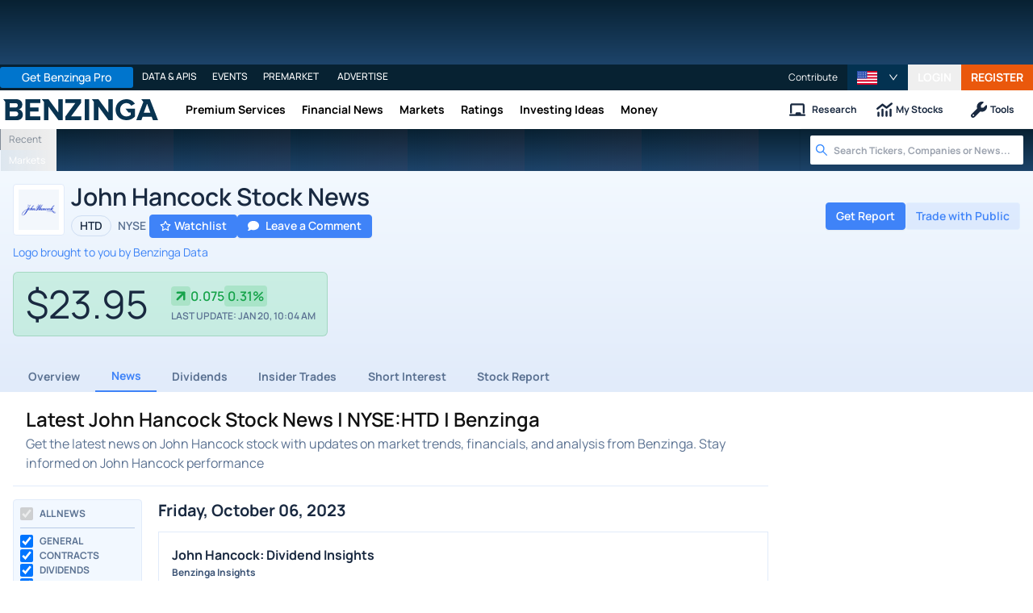

--- FILE ---
content_type: application/javascript
request_url: https://www.benzinga.com/_next/static/chunks/pages/quote/%5Bticker%5D/news-209f25ba98518315.js
body_size: 8850
content:
(self.webpackChunk_N_E=self.webpackChunk_N_E||[]).push([[42418,64799,80517,85150],{38826:(e,n)=>{"use strict";n.A={icon:{tag:"svg",attrs:{viewBox:"64 64 896 896",focusable:"false"},children:[{tag:"path",attrs:{d:"M288 421a48 48 0 1096 0 48 48 0 10-96 0zm352 0a48 48 0 1096 0 48 48 0 10-96 0zM512 64C264.6 64 64 264.6 64 512s200.6 448 448 448 448-200.6 448-448S759.4 64 512 64zm263 711c-34.2 34.2-74 61-118.3 79.8C611 874.2 562.3 884 512 884c-50.3 0-99-9.8-144.8-29.2A370.4 370.4 0 01248.9 775c-34.2-34.2-61-74-79.8-118.3C149.8 611 140 562.3 140 512s9.8-99 29.2-144.8A370.4 370.4 0 01249 248.9c34.2-34.2 74-61 118.3-79.8C413 149.8 461.7 140 512 140c50.3 0 99 9.8 144.8 29.2A370.4 370.4 0 01775.1 249c34.2 34.2 61 74 79.8 118.3C874.2 413 884 461.7 884 512s-9.8 99-29.2 144.8A368.89 368.89 0 01775 775zM512 533c-85.5 0-155.6 67.3-160 151.6a8 8 0 008 8.4h48.1c4.2 0 7.8-3.2 8.1-7.4C420 636.1 461.5 597 512 597s92.1 39.1 95.8 88.6c.3 4.2 3.9 7.4 8.1 7.4H664a8 8 0 008-8.4C667.6 600.3 597.5 533 512 533z"}}]},name:"frown",theme:"outlined"}},134889:(e,n,t)=>{"use strict";t.d(n,{A:()=>r});var a=t(663984),l=t(762123);function r(e){(0,l.A)(1,arguments);var n=Object.prototype.toString.call(e);return e instanceof Date||"object"===(0,a.A)(e)&&"[object Date]"===n?new Date(e.getTime()):"number"==typeof e||"[object Number]"===n?new Date(e):(("string"==typeof e||"[object String]"===n)&&"undefined"!=typeof console&&(console.warn("Starting with v2.0.0-beta.1 date-fns doesn't accept strings as date arguments. Please use `parseISO` to parse strings. See: https://github.com/date-fns/date-fns/blob/master/docs/upgradeGuide.md#string-arguments"),console.warn(Error().stack)),new Date(NaN))}},270260:(e,n)=>{"use strict";Object.defineProperty(n,"__esModule",{value:!0});var t="triangle-exclamation",a=[9888,"exclamation-triangle","warning"],l="f071",r="M256 32c14.2 0 27.3 7.5 34.5 19.8l216 368c7.3 12.4 7.3 27.7 .2 40.1S486.3 480 472 480L40 480c-14.3 0-27.6-7.7-34.7-20.1s-7-27.8 .2-40.1l216-368C228.7 39.5 241.8 32 256 32zm0 128c-13.3 0-24 10.7-24 24l0 112c0 13.3 10.7 24 24 24s24-10.7 24-24l0-112c0-13.3-10.7-24-24-24zm32 224a32 32 0 1 0 -64 0 32 32 0 1 0 64 0z";n.definition={prefix:"fas",iconName:t,icon:[512,512,a,l,r]},n.faTriangleExclamation=n.definition,n.prefix="fas",n.iconName=t,n.width=512,n.height=512,n.ligatures=a,n.unicode=l,n.svgPathData=r,n.aliases=a},336486:(e,n,t)=>{"use strict";function a(e){if(null===e||!0===e||!1===e)return NaN;var n=Number(e);return isNaN(n)?n:n<0?Math.ceil(n):Math.floor(n)}t.d(n,{A:()=>a})},339780:(e,n,t)=>{"use strict";var a=t(270260);n.mw={prefix:a.prefix,iconName:a.iconName,icon:[a.width,a.height,a.aliases,a.unicode,a.svgPathData]},n.zp=n.mw,a.prefix,a.iconName,a.width,a.height,a.aliases,a.unicode,a.svgPathData,a.aliases},354876:(e,n,t)=>{"use strict";t.d(n,{A6:()=>a});let a="America/New_York"},374703:(e,n,t)=>{"use strict";t.r(n),t.d(n,{PodcastsListBlock:()=>u,PodcastsListWrapper:()=>h});var a=t(885966),l=t(406029);t(455729);var r=t(111903),i=t(644935),s=t(76383),o=t(704575),c=t(713996);function d(){let e=(0,a._)(["\n  display: grid;\n  margin: 1rem 0;\n  gap: 8px;\n  .podcast-footer {\n    width: 100%;\n  }\n  .see-all-button {\n    justify-content: center;\n    width: 100%;\n\n    > span {\n      font-weight: bold;\n      text-transform: uppercase;\n    }\n  }\n  .media-card {\n    .title-date-wrapper {\n      min-height: 120px;\n    }\n    .image-wrapper {\n      width: 120px;\n      min-height: 120px;\n      min-width: 120px;\n      max-width: 120px;\n    }\n  }\n"]);return d=function(){return e},e}let u=e=>{var n;let{attrs:t,podcasts:a}=e,r=null==t||null==(n=t.data)?void 0:n.title;return Array.isArray(a)?(0,l.jsxs)(h,{children:[r&&(0,l.jsx)(i._,{className:"podcasts-title",children:r||"Podcasts"}),Array.isArray(a)&&a.map((e,n)=>{let t=e.date?o.c9.fromJSDate(new Date(e.date)).toFormat("MMM dd, yyyy"):null,a=(0,c.Y2)(e.podcast_page_link);return(0,l.jsx)(s.ZI,{contentId:"Podcasts",image:e.image,link:a,subtitle:t,title:e.title},n)}),(0,l.jsx)("a",{className:"podcast-footer","data-action":"Browse All Podcasts Footer Button Click",href:"https://www.benzinga.com/podcasts",target:"_blank",children:(0,l.jsx)(i.$,{className:"see-all-button",variant:"primary",children:(0,l.jsx)("span",{children:"Browse All Podcasts"})})})]}):null},h=r.Ay.div(d())},420037:(e,n,t)=>{"use strict";t.r(n),t.d(n,{default:()=>p});var a=t(885966),l=t(406029),r=t(455729),i=t(77043),s=t(111903),o=t(867734),c=t(374703);function d(){let e=(0,a._)(["\n  .movers-box-wrapper {\n    background-color: white !important;\n  }\n"]);return d=function(){return e},e}let u=r.lazy(()=>Promise.all([t.e(16254),t.e(45313),t.e(21149),t.e(69306),t.e(17936),t.e(24305)]).then(t.bind(t,717936)).then(e=>({default:e.RaptiveAdPlaceholder}))),h=r.lazy(()=>Promise.all([t.e(94202),t.e(98865),t.e(24963),t.e(61528),t.e(48039)]).then(t.bind(t,461528)).then(e=>({default:e.WatchlistSidebarWidget}))),m=r.lazy(()=>Promise.all([t.e(98865),t.e(24963),t.e(86513)]).then(t.bind(t,524963)).then(e=>({default:e.CallToActionForm}))),f=s.Ay.div(d()),p=e=>{let{children:n,enableRaptiveAd:t=!0,newsletter:a,podcasts:r,post:s,showWatchlistWidget:d=!0,sidebar:p}=e;return(0,l.jsx)(i.A,{className:"default-sidebar-container",offsetBottom:20,offsetTop:20,children:(0,l.jsxs)(f,{children:[d&&(0,l.jsx)("div",{className:"mb-4",children:(0,l.jsx)(h,{})}),a&&(0,l.jsx)("div",{className:"mb-4",children:(0,l.jsx)(m,{...a})}),n,p&&(0,l.jsx)(o.N,{post:s,sidebar:p}),t&&!p&&!n&&(0,l.jsx)(u,{className:"w-[300px] mb-2 overflow-hidden",type:"static-sidebar"}),r?(0,l.jsx)("div",{className:"mt-4",children:(0,l.jsx)(c.PodcastsListBlock,{podcasts:r})}):null]})})}},468739:(e,n,t)=>{"use strict";t.d(n,{a:()=>d});var a=t(885966),l=t(406029);t(455729);var r=t(111903),i=t(861238),s=t(332988),o=t.n(s);function c(){let e=(0,a._)(["\n  &.no-results {\n    display: flex;\n    flex-direction: column;\n    align-items: center;\n    justify-content: center;\n    text-align: center;\n    padding: 2rem 0;\n\n    .frown-icon {\n      font-size: ",";\n      margin-bottom: 10px;\n      color: #c4c4c4;\n    }\n\n    .title {\n      font-size: ",";\n      margin-bottom: 5px;\n    }\n\n    .subtitle {\n      font-size: ",";\n    }\n  }\n"]);return c=function(){return e},e}let d=e=>{let{children:n,className:t="",subtitle:a,title:r}=e;return(0,l.jsxs)(u,{className:o()("no-results",{["".concat(t)]:!!t}),children:[(0,l.jsx)(i.A,{className:"frown-icon"}),r&&(0,l.jsx)("p",{className:"title",children:r}),a&&(0,l.jsx)("span",{className:"subtitle",children:a}),n&&(0,l.jsx)("div",{className:"children",children:n})]})},u=r.Ay.div(c(),e=>{let{theme:n}=e;return n.fontSize["5xl"]},e=>{let{theme:n}=e;return n.fontSize.xl},e=>{let{theme:n}=e;return n.fontSize.base})},544707:(e,n,t)=>{"use strict";t.d(n,{U:()=>r});var a=t(455729),l=t(802028);let r=(e,n)=>{let[t,r]=a.useState([]),i=e.getManager(l.nn);return a.useEffect(()=>{let e;n&&(e={tickers:n}),i.getSponsoredContentArticles(!1,e).then(e=>{(null==e?void 0:e.ok)&&r(null==e?void 0:e.ok)}).catch(e=>{console.log("Sponsored Article Error:",e)})},[i,n]),[t]}},557097:(e,n,t)=>{"use strict";t.d(n,{Cw:()=>g,Dh:()=>j,Ny:()=>p,Se:()=>y,VK:()=>N,WR:()=>f,Yq:()=>x,nb:()=>v,o4:()=>w,qY:()=>b});var a=t(704575),l=t(94434);t(121169);var r=t(507668),i=t(966841);t(546533);var s=t(457066),o=t(649274),c=t(707704),d=t(687009);t(639019),t(713996),t(576652),t(907346);var u=t(224842),h=t(354876);let m=a.c9.now().setZone("America/Detroit"),f="2019-01-01T01:01:01",p=m.toISO(),g=e=>{let n={};null==e||e.forEach(e=>{let t=a.c9.fromJSDate(new Date),l=a.c9.fromISO(e.date).toFormat("LLL/yyyy"),r=t.minus({months:6});a.c9.fromISO(e.date)<r||(n[l]?n[l].push(e):n[l]=[e])});let t=Object.keys(n).map(e=>{let t=n[e],a=t.filter(e=>"Strong Buy"===e.rating_current).length,l=t.filter(e=>["Buy","Outperform","Overweight"].includes(e.rating_current)).length,r=t.filter(e=>["Market Perform","Equal-Weight","Neutral"].includes(e.rating_current)).length,i=t.filter(e=>["Sell","Underweight","Underperform"].includes(e.rating_current)).length,s=t.filter(e=>["Strong Sell"].includes(e.rating_current)).length;return{date:e,ratingBuyCount:l,ratingCountTotal:a+l+r+s+i,ratingHoldCount:r,ratingSellCount:i,ratingStrongBuyCount:a,ratingStrongSellCount:s}});return t.sort((e,n)=>a.c9.fromFormat(e.date,"LLL/yyyy")>a.c9.fromFormat(n.date,"LLL/yyyy")?1:-1),t},x=function(e){let n=arguments.length>1&&void 0!==arguments[1]?arguments[1]:"MMMM d, yyyy";return e.toFormat(n)},v=e=>e<a.c9.now(),y=e=>{var n;let t=null==e||null==(n=e.sessions)?void 0:n.filter(e=>{let n=a.c9.fromMillis(e.startTime),t=a.c9.fromMillis(e.endTime),l=a.c9.fromMillis(new Date().getTime());return l>n&&l<t});return(0,s.A)(t)||(0,o.A)(t)?null:t[0].type},b=e=>{let n=a.c9.fromJSDate(new Date).minus({year:1}).toJSDate(),t=(0,c.A)(e=>new Date(e.date)>n,e);return(0,d.A)(t)},w=e=>e?e.replace("-",".").replace("/","."):"",j=async e=>{try{var n,t;let a=(0,u.cj)().getManager(r.F),l=await a.getTickerDetails(e),i=(null==l||null==(n=l.ok)?void 0:n.result)||[],s=null==i||null==(t=i[0])?void 0:t.peers,o=Array.isArray(s)?s.map(e=>e.symbol):[],c=[...e,...o].slice(0,30),{ok:d}=await a.getDelayedQuotes(c);return{quotes:null!=d?d:null,tickerDetails:i}}catch(e){return{quotes:null,tickerDetails:[]}}},k=e=>e.sort((e,n)=>{var t,a;return(null==e||null==(t=e.stocks)?void 0:t.length)&&(null==n||null==(a=n.stocks)?void 0:a.length)?e.stocks.length-n.stocks.length:0}),N=async e=>{var n,t,r,s;let o=(0,u.cj)().getManager(i.p),c=await o.simplyQueryNews({tags:[768599],tickers:[e]},{after:a.c9.now().minus({days:1}).setZone(h.A6).toFormat("yyyy-MM-dd")});if(c.err)return{err:c.err};let d=k(c.ok);return 0===(d=d.filter(n=>{var t;return(null!=(t=n.stocks)?t:[]).some(n=>n.name===e.toUpperCase()&&n.primary)})).length?{ok:null!=(r=d[0])?r:null}:{ok:{url:null==(n=d[0])?void 0:n.url,title:(0,l.decode)(null!=(s=null==(t=d[0])?void 0:t.title)?s:"")}}}},612959:(e,n)=>{"use strict";Object.defineProperty(n,"__esModule",{value:!0});var t="circle-info",a=["info-circle"],l="f05a",r="M256 512A256 256 0 1 0 256 0a256 256 0 1 0 0 512zM216 336l24 0 0-64-24 0c-13.3 0-24-10.7-24-24s10.7-24 24-24l48 0c13.3 0 24 10.7 24 24l0 88 8 0c13.3 0 24 10.7 24 24s-10.7 24-24 24l-80 0c-13.3 0-24-10.7-24-24s10.7-24 24-24zm40-208a32 32 0 1 1 0 64 32 32 0 1 1 0-64z";n.definition={prefix:"fas",iconName:t,icon:[512,512,a,l,r]},n.faCircleInfo=n.definition,n.prefix="fas",n.iconName=t,n.width=512,n.height=512,n.ligatures=a,n.unicode=l,n.svgPathData=r,n.aliases=a},644935:(e,n,t)=>{"use strict";t.d(n,{$:()=>a.$,_:()=>l._});var a=t(707218),l=t(707178)},670069:(e,n,t)=>{"use strict";t.r(n),t.d(n,{__N_SSP:()=>Z,default:()=>H});var a=t(885966),l=t(406029),r=t(455729),i=t(286210),s=t(111903),o=t(191895),c=t(193017),d=t(773857),u=t(704575),h=t(707218),m=t(228827),f=t(431714),p=t(302057);function g(){let e=(0,a._)(["\n  &.divider {\n    display: flex;\n    flex-direction: row;\n    align-items: center;\n    align-self: stretch;\n    height: 1rem;\n    white-space: nowrap;\n\n    &:not(:empty) {\n      gap: 1rem;\n      margin-top: 1rem;\n      margin-bottom: 1rem;\n    }\n\n    &:before,\n    &:after {\n      content: '';\n      flex-grow: 1;\n      height: 0.125rem;\n      width: 100%;\n      background-color: ",";\n    }\n\n    &.thin {\n      &:before,\n      &:after {\n        height: 0.05rem;\n      }\n    }\n\n    &.thick {\n      &:before,\n      &:after {\n        height: 0.125rem;\n      }\n    }\n\n    &.vertical {\n      flex-direction: column;\n      margin-top: 0;\n      margin-bottom: 0;\n      margin-left: 1rem;\n      margin-right: 1rem;\n      height: 100%;\n      width: 1rem;\n\n      &:before,\n      &:after {\n        height: 100%;\n        width: 0.125rem;\n      }\n    }\n  }\n"]);return g=function(){return e},e}let x=e=>{let{children:n,direction:t="horizontal",thickness:a="thick"}=e;return(0,l.jsx)(v,{className:"divider ".concat(t," ").concat(a),children:n})},v=s.Ay.div(g(),e=>{let{theme:n}=e;return n.colorPalette.gray300});var y=t(468739);function b(){let e=(0,a._)(["\n  color: #2ca2d1;\n  font-size: 12px;\n  margin-top: 8px;\n"]);return b=function(){return e},e}function w(){let e=(0,a._)(["\n  border-color: #f0f0f0;\n  bottom: 17px;\n  margin: 0px 10px;\n"]);return w=function(){return e},e}function j(){let e=(0,a._)(["\n  color: #7c7c7c;\n"]);return j=function(){return e},e}s.Ay.a(b());let k=s.Ay.div(w());s.Ay.th(j());var N=t(678925),A=t(253460),S=t(90808),C=t(273271),_=t(639019),M=t(713996),D=t(147519);function z(){let e=(0,a._)(["\n  display: block;\n  .news-item-sponsored-tag {\n    font-size: 13px;\n    color: ",";\n    font-weight: ",";\n  }\n"]);return z=function(){return e},e}let P=e=>{var n,t;let{dateTimeString:a=""}=e,r=u.c9.fromJSDate(new Date(a),{locale:d.default.language}).setZone("America/New_York");if(!r.isValid)return null;let i=null==(t=r.toFormat("ff",{locale:d.default.language}))||null==(n=t.replace(" AM","AM"))?void 0:n.replace(" PM","PM"),s=r>u.c9.local().minus({days:7})?r.toRelative({locale:d.default.language}):i;return(0,l.jsxs)(l.Fragment,{children:[(0,l.jsx)("span",{children:" - "}),(0,l.jsx)("span",{className:"text-gray-500 content-headline-datetime",children:s})]})},E=r.memo(e=>{var n,t;let{t:a}=(0,i.Bd)("quote",{i18n:d.default}),{content:r,impression:s,isProOnly:o}=e;if(!r)return null;let c=(0,C.RP)(r),u=(0,S.eQ)(r);return(0,l.jsxs)(T,{className:"py-2 content-headline","data-impression":s&&r.id,href:u,rel:"noopener noreferrer",target:"_blank",children:[(0,l.jsx)("div",{className:"content-title",children:(0,l.jsx)("span",{dangerouslySetInnerHTML:{__html:(0,_.p9)(o?(0,M.xv)(null!=(n=r.title)?n:"",45):null!=(t=r.title)?t:"")}})}),(0,l.jsxs)("div",{className:"text-gray-400 text-sm author-date-text",children:[r.author,c?(0,l.jsxs)(l.Fragment,{children:[(0,l.jsx)("span",{children:" - "}),(0,l.jsx)("span",{className:"news-item-sponsored-tag",children:a("Sponsored.sponsored")})]}):(0,l.jsx)(D.UR,{children:(0,l.jsx)(P,{dateTimeString:r.created})})]})]},r.id)});E.displayName="ContentHeadline";let T=s.Ay.a(z(),e=>{let{theme:n}=e;return n.colorPalette.blue500},e=>{let{theme:n}=e;return n.fontWeight.semibold});var O=t(544707),L=t(802028),F=t(743072),B=t(722147),R=t(821741);function I(){let e=(0,a._)(["\n  &.news-container {\n    margin-left: auto;\n    margin-right: auto;\n    width: 100%;\n\n    > div {\n      display: flex;\n      flex-direction: column;\n\n      .collapse-wrapper {\n        margin-bottom: 10px;\n        border: 1px solid ",";\n\n        .collapse-panel-header {\n          display: flex;\n          align-items: center;\n          font-weight: 700;\n          padding: 10px 20px;\n        }\n\n        .checkbox-container {\n          padding: 0.35rem 0.2rem;\n          label {\n            font-size: ",";\n            flex: 1;\n          }\n        }\n      }\n    }\n\n    .desktop {\n      display: none;\n    }\n\n    .channels-checkbox-container {\n      flex-direction: column;\n      margin-right: 20px;\n      width: 100%;\n      height: fit-content;\n      background-color: ",";\n\n      .checkbox-group-container {\n        white-space: nowrap;\n        row-gap: 0.25rem;\n      }\n\n      .checkbox-container label {\n        text-transform: uppercase;\n        font-weight: ",";\n        font-size: ",";\n      }\n    }\n\n    .news-content {\n      width: 100%;\n      display: flex;\n      flex-direction: column;\n      > div {\n        margin-bottom: 20px;\n\n        &:last-of-type {\n          margin-bottom: 0;\n        }\n      }\n    }\n\n    .pagination-container {\n      margin-top: auto;\n    }\n\n    @media screen and (min-width: 650px) {\n      > div {\n        display: flex;\n        flex-direction: row;\n      }\n\n      .collapse-wrapper {\n        display: none;\n      }\n\n      .desktop {\n        display: block;\n        .channels-checkbox-container {\n          display: flex;\n          width: 160px;\n          min-width: 160px;\n          margin-bottom: 15px;\n          border: 1px solid ",";\n        }\n      }\n    }\n  }\n"]);return I=function(){return e},e}let q=e=>{let{initialNews:n,symbol:t}=e,{t:a}=(0,i.Bd)("quote",{i18n:d.default}),s=r.useContext(N.I),o=r.useRef(null);(0,R.bi)({containerRef:o});let c=r.useMemo(()=>[{key:"General",label:a("Channels.general"),value:18467},{key:"Contracts",label:a("Channels.contracts"),value:87},{key:"Dividends",label:a("Channels.dividends"),value:41},{key:"Events",label:a("Channels.events"),value:29618},{key:"FDA",label:a("Channels.fda"),value:59},{key:"M&A",label:a("Channels.m-a"),value:64},{key:"Offerings",label:a("Channels.offerings"),value:65},{key:"Stock Split",label:a("Channels.stock-split"),value:66},{key:"Media",label:a("Channels.media"),value:5},{key:"Buybacks",label:a("Channels.buybacks"),value:63},{key:"Insider Trades",label:a("Channels.insider-trades"),value:62},{key:"Earnings",label:a("Channels.earnings"),value:16888},{key:"Guidance",label:a("Channels.guidance"),value:16889},{key:"Analyst Ratings",label:a("Channels.analyst-ratings"),value:67},{key:"Trading Ideas",label:a("Channels.trading-ideas"),value:22}],[a]),[u,g]=r.useState(null!=n?n:[]),[v,b]=r.useState(0),[w,j]=r.useState(!0),[S,_]=r.useState(!1),[M,D]=r.useState(!1),z=c.map(e=>e.label),[P,T]=r.useState(z),[I]=(0,O.U)(s),q=r.useMemo(()=>({displayOutput:"full",page:0,pageSize:20,symbols:[t]}),[t]),Q=r.useCallback((e,n)=>{M||(_(!0),(0,A.an)(s.getSession(),e).then(e=>{var t,a,l;let r=null!=(l=null==e||null==(a=e.ok)||null==(t=a[0])?void 0:t.nodes)?l:[];Array.isArray(r)&&r&&(n?g(u.concat(r)):g(r),r.length<20&&D(!0)),_(!1)}))},[u,M]),J=r.useCallback(e=>{if(D(!1),w){c.filter(n=>!e.includes(n.label)&&(T([n.label]),Q({...q,channels:[n.value.toString()],page:0}),n)),j(!1);return}w||0!==e.length?(T(e),j(e.length===z.length)):(T(z),j(!0));let n=c.filter(n=>e.includes(n.label)).map(e=>e.value.toString());n.length===c.length?Q(q):Q({...q,channels:n})},[q,z,w,Q,c]),Y=r.useCallback(e=>{T(e.target.checked?z:[]),j(e.target.checked),Q(q)},[q,z,Q]),$=r.useCallback(()=>{let e=v+1;b(e);let n=c.filter(e=>P.includes(e.label)).map(e=>e.value.toString());n.length===c.length?Q({...q,page:e},!0):Q({...q,channels:n,page:e},!0)},[v,P,q,Q,c]),G=w?"Categories: All":"Categories: ".concat(P&&P.length>0&&P.join(", ")),Z=()=>(0,l.jsxs)("div",{className:"channels-checkbox-container rounded p-2",children:[(0,l.jsx)(m.S,{checked:w,disabled:w,label:a("Quote.News.all-news"),onChange:Y,style:{fontWeight:600}}),(0,l.jsx)(x,{thickness:"thin"}),(0,l.jsx)(f.$,{onChange:J,options:z,selected:P})]}),H=r.useMemo(()=>W(u),[u]),V=r.useMemo(()=>Array.isArray(I)?I.filter(Boolean):[],[I]),X=r.useCallback(e=>{if(Array.isArray(I)){let n=n=>{if(n&&!(0,L.Iv)("".concat(e.id))){var t,a,l;(0,L.o7)("".concat(e.id)),s.getManager(B.D).trackCampaignEvent("view",{partner_id:((null==e||null==(l=e.meta)||null==(a=l.Reach)||null==(t=a.Disclosure)?void 0:t.tid)||0).toString(),unit_type:"news-content-article-".concat(e.id)})}};if(e)return(0,l.jsx)(F.pL,{onChange:e=>n(e),rootMargin:"100px",children:(0,l.jsx)(E,{content:e},e.id)})}return null},[s,I]);return(0,l.jsx)(U,{className:"news-container",children:(0,l.jsxs)("div",{children:[(0,l.jsx)("div",{className:"collapse-wrapper",children:(0,l.jsx)(p.S,{defaultCollapsed:!0,header:G,children:(0,l.jsx)(Z,{})})}),(0,l.jsx)("div",{className:"desktop",children:(0,l.jsx)(Z,{})}),(0,l.jsxs)("div",{className:"news-content",ref:o,children:[H.map(e=>(0,l.jsxs)("div",{children:[(0,l.jsxs)("div",{className:"date-heading flex justify-between items-center",children:[(0,l.jsx)("h2",{className:"underline text-xl",children:e.date}),(0,l.jsx)(k,{className:"date-heading-hr flex-grow border-b relative"})]}),(0,l.jsx)("ul",{children:e.articles.map((n,t)=>{var a;let i=(0,C.mm)(n,!0);return(0,l.jsxs)(r.Fragment,{children:[V.length>0&&(3===t||t>3&&(t-3)%4==0)&&(0,l.jsx)("li",{children:X(V[Math.floor((t-3)/4)]||V[0])},"news-content-article-sponsored-".concat(e.date,"-").concat(t)),(0,l.jsx)("li",{children:(null==n||null==(a=n.meta)?void 0:a.Reach)?X(n):(0,l.jsx)(E,{content:n,impression:!0,isProOnly:i},n.id)})]},"news-content-article-".concat(n.id))})})]},"news-content-group-item-".concat(e.date))),0===u.length&&(0,l.jsx)(y.a,{title:"There are no results"}),n.length>=50&&(0,l.jsx)(h.$,{className:"w-full mt-4 uppercase",disabled:M,isLoading:S,onClick:$,variant:"flat-light-blue",children:a("Buttons.show-more")})]})]})})},W=e=>{if(!Array.isArray(e))return[];let n=e.filter((e,n,t)=>t.findIndex(n=>n.id===e.id)===n).sort((e,n)=>new Date(n.created).getTime()-new Date(e.created).getTime()).reduce((e,n)=>{let t=u.c9.fromJSDate(new Date(n.created)).setLocale(d.default.language).toFormat("EEEE, MMMM dd, yyyy");return e[t]||(e[t]=[]),e[t].push(n),e},{});return Object.keys(n).map(e=>({articles:n[e],date:e}))},U=s.Ay.div(I(),e=>{let{theme:n}=e;return n.colors.border},e=>{let{theme:n}=e;return n.fontSize.md},e=>{let{theme:n}=e;return n.colors.backgroundActive},e=>{let{theme:n}=e;return n.fontWeight.bold},e=>{let{theme:n}=e;return n.fontSize.sm},e=>{let{theme:n}=e;return n.colors.border});var Q=t(578919),J=t(583547),Y=t(420037),$=t(190439);function G(){let e=(0,a._)(["\n  .pagination {\n    flex-direction: row !important;\n  }\n\n  .news-content {\n    .content-headline {\n      display: flex;\n      flex-direction: column;\n      gap: 12px;\n      padding: 16px;\n      border: 1px solid #e1ebfa;\n      color: #192940;\n\n      .content-title {\n        font-size: 16px;\n        font-weight: 700;\n        color: #192940;\n      }\n\n      .content-headline-datetime {\n        color: #99aecc;\n      }\n\n      .author-date-text {\n        font-size: 12px;\n        color: #395173;\n        font-weight: 700;\n\n        /* span {\n          color: #99aecc;\n        } */\n      }\n    }\n\n    ul {\n      list-style: none;\n      display: flex;\n      flex-direction: column;\n      gap: 8px;\n    }\n\n    .date-heading {\n      h2 {\n        text-decoration: none;\n        color: #192940;\n        font-weight: 700;\n        font-size: 20px;\n        line-height: 28px;\n      }\n      .date-heading-hr {\n        display: none;\n      }\n      margin-bottom: 12px;\n    }\n  }\n\n  .checkbox-container {\n    label {\n      color: #5b7292;\n      font-size: 12px;\n      text-transform: capitalize;\n      font-weight: 700;\n    }\n  }\n"]);return G=function(){return e},e}var Z=!0;let H=e=>{var n,t;let{activeTab:a,altSuggestions:s,metaProps:u,profile:h,quoteNews:m,symbol:f,errorCode:p}=e,{t:g}=(0,i.Bd)("quote",{i18n:d.default});return p?(0,l.jsx)(c.eo,{statusCode:null!=p?p:503}):s?(0,l.jsx)($.jE,{...s,symbol:f}):(0,l.jsx)(J.j,{activeTab:a,profile:h,symbol:f,children:(0,l.jsx)(V,{className:"main-div",children:(0,l.jsxs)("div",{className:"flex flex-col gap-4 lg:flex-row w-full",children:[(0,l.jsxs)("div",{className:"w-full lg:w-9/12",children:[(0,l.jsx)("div",{className:"main-div divider-bottom mb-4",children:(0,l.jsxs)("div",{className:"flex flex-col gap-2 mb-4",children:[(0,l.jsx)(o._,{level:1,uppercase:!1,children:u.title}),(0,l.jsx)("p",{className:"section-description",children:g("Quote.Paragraphs.news",{stockName:null==h||null==(n=h.richQuoteData)?void 0:n.name})})]})}),(0,l.jsx)("div",{className:"mt-4",children:(0,l.jsx)(q,{initialNews:m,symbol:f})})]}),!h.isETF&&Object.keys(h.peers||{}).length>0&&(0,l.jsx)("div",{className:"w-full lg:w-3/12",children:(0,l.jsx)(r.Suspense,{children:(0,l.jsx)(Y.default,{children:(0,l.jsxs)("div",{className:"w-full",children:[(0,l.jsx)(o._,{level:3,size:"2xl",children:g("Quote.Peers.people-also-watch")}),(0,l.jsx)(Q.A,{peers:h.peers,peerSymbols:h.peerSymbols,symbol:f,type:(null==(t=h.schedule)?void 0:t.type)||"REGULAR"})]})})})})]})})})},V=s.Ay.div(G())},756231:(e,n,t)=>{"use strict";var a=t(612959);n.mw={prefix:a.prefix,iconName:a.iconName,icon:[a.width,a.height,a.aliases,a.unicode,a.svgPathData]},n.iW=n.mw,a.prefix,a.iconName,a.width,a.height,a.aliases,a.unicode,a.svgPathData,a.aliases},762123:(e,n,t)=>{"use strict";function a(e,n){if(n.length<e)throw TypeError(e+" argument"+(e>1?"s":"")+" required, but only "+n.length+" present")}t.d(n,{A:()=>a})},861238:(e,n,t)=>{"use strict";t.d(n,{A:()=>s});var a=t(455729),l=t(38826),r=t(606860);function i(){return(i=Object.assign?Object.assign.bind():function(e){for(var n=1;n<arguments.length;n++){var t=arguments[n];for(var a in t)Object.prototype.hasOwnProperty.call(t,a)&&(e[a]=t[a])}return e}).apply(this,arguments)}let s=a.forwardRef((e,n)=>a.createElement(r.A,i({},e,{ref:n,icon:l.A})))},867734:(e,n,t)=>{"use strict";t.d(n,{N:()=>o});var a=t(406029),l=t(455729),r=t(920436);t(802028);var i=t(147519),s=t(785524);let o=e=>{let{post:n,sidebar:t}=e;return(0,a.jsxs)("div",{className:"sidebar",children:[(0,a.jsx)(i.UR,{children:(0,a.jsx)(l.Suspense,{children:t&&(0,a.jsx)(s.M,{post:t})})}),(0,a.jsx)(r.L,{blocks:null==t?void 0:t.blocks,className:"flex flex-col gap-4",post:n,type:"sidebar"})]})}},939829:(e,n,t)=>{(window.__NEXT_P=window.__NEXT_P||[]).push(["/quote/[ticker]/news",function(){return t(670069)}])}},e=>{var n=n=>e(e.s=n);e.O(0,[46593,22359,42369,29235,79909,47469,25175,20968,23771,16463,97508,34909,62966,70428,79676,65332,59193,379,96341,21911,79650,44161,51642,3707,58500,71259,16836,37697,77285,41503,72053,72038,71052,96302,97867,46676,74237,48919,76180,7668,21741,68270,37913,40857,55332,4478,91903,49319,34648,46765,76383,5998,20436,35605,41761,94441,47411,56266,20767,67566,34522,41103,30490,16666,90636,38792],()=>n(939829)),_N_E=e.O()}]);
//# sourceMappingURL=news-209f25ba98518315.js.map